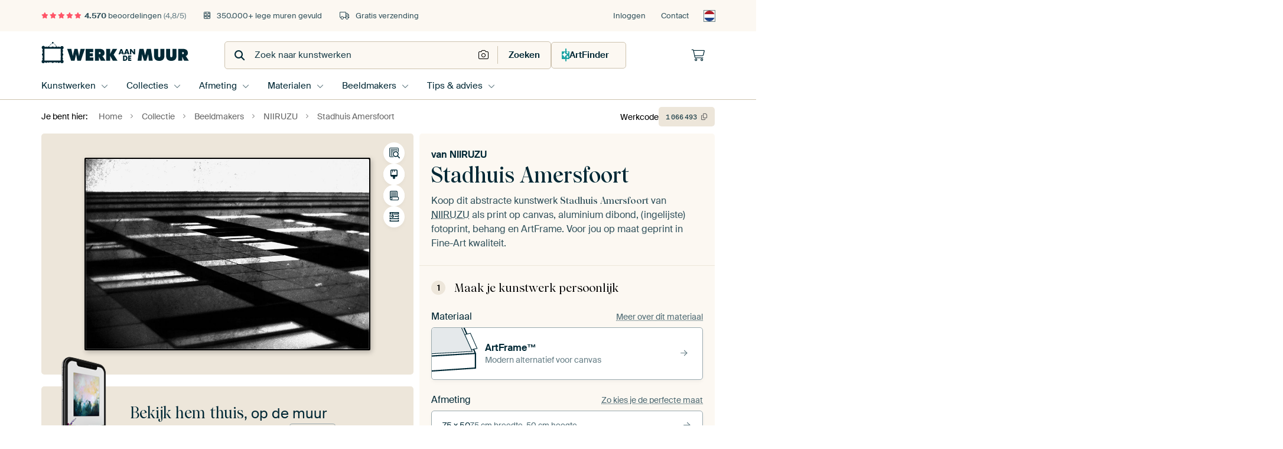

--- FILE ---
content_type: text/css; charset=utf-8
request_url: https://static.ohmyprints.net/min/?f=css%2Felements%2Ffinder-dialog.css&version=319d6557d227c92dd8a61a5ae6b5d4eb&webp=1
body_size: 931
content:
.dialog--artfinder{background:0 0;box-shadow:none;border:0;color:var(--purewhite);padding:20px;max-height:100dvh}.dialog--artfinder[open]::backdrop{background:linear-gradient(160deg,rgba(0,40,53,.9) 0%,rgba(99,50,171,.9) 140%)}@media (min-width:992px){.dialog--artfinder{width:100vw;height:100vh;max-width:none;display:flex;justify-content:center;align-items:flex-start}.dialog--artfinder__wrapper{width:680px;max-width:680px;margin-top:auto;margin-bottom:auto}}html:has(.dialog--artfinder[open]){scrollbar-gutter:stable;background-color:rgba(57,64,106,1)}.dialog--artfinder .dialog__header{justify-content:flex-end;padding-bottom:10px;position:absolute;top:15px;right:15px;opacity:0;transition:all .2s ease-in-out}.dialog--artfinder[open] .dialog__header{opacity:1;transition-delay:.4s}@media (min-width:992px){.dialog--artfinder .dialog__header{padding-bottom:20px}}.dialog--artfinder .dialog__header button{color:rgba(255,255,255,.7)}.dialog--artfinder__icon{aspect-ratio:1/1;width:36px;border-radius:5px;box-shadow:0 12px 16px -4px rgba(16,24,40,.2),0 4px 6px -2px rgba(16,24,40,.1);display:flex;justify-content:center;align-items:center;margin:0 auto 20px;font-size:20px;position:relative;overflow:hidden}.dialog--artfinder__icon:before{content:'';position:absolute;z-index:-2;left:-50%;top:-50%;width:200%;height:200%;background-color:var(--deepblue);background-image:linear-gradient(rgba(255,255,255,0),rgba(255,255,255,.7));animation:Glowrotate 5s linear infinite}.dialog--artfinder__icon:after{content:'';position:absolute;z-index:-1;left:1px;top:1px;width:calc(100% - 2px);height:calc(100% - 2px);background:linear-gradient(140deg,#1ea4a4 0%,#7b08ad 100%);border-radius:4px}@keyframes Glowrotate{100%{transform:rotate(1turn)}}.dialog--artfinder__icon svg{margin-top:-3px}@media (min-width:992px){.dialog--artfinder__icon{width:52px;margin-bottom:30px;font-size:28px}}.dialog--artfinder__title{font-family:Wulkan,"Times New Roman",Arial,serif;font-size:var(--content-heading-2);line-height:1;text-align:center;margin:0 0 10px}.dialog--artfinder__subtitle{font-size:var(--content-heading-6);text-align:center;color:var(--deepblue-20)}@media (max-width:768px){.dialog--artfinder__title{font-size:32px}.dialog--artfinder__subtitle{font-size:16px}}.dialog--artfinder__field{background:var(--purewhite);border-radius:5px;outline:5px solid rgba(255,255,255,.2);margin:15px 0;position:relative;transition:all .1s ease-in-out}@media (min-width:768px){.dialog--artfinder__field{margin:30px 0 20px}}.dialog--artfinder__field-frame{position:relative;padding-bottom:50px}.dialog--artfinder__field-footnote{font-size:14px;color:rgba(255,255,255,.7);margin:0 0 20px}.dialog--artfinder__field:has(textarea:focus-within){outline-color:var(--turquoise);box-shadow:0 0 20px var(--turquoise)}.dialog--artfinder__field textarea{color:var(--deepblue);border:0;width:100%;font-size:16px;line-height:1.6;padding:20px;border-radius:5px;resize:none}.dialog--artfinder__field textarea:focus{outline:none}.dialog--artfinder__field button{background:var(--coral);color:var(--purewhite);width:36px;height:36px;border-radius:100px;box-shadow:0 12px 16px -4px rgba(16,24,40,.08),0 4px 6px -2px rgba(16,24,40,.03);display:flex;justify-content:center;align-items:center;position:absolute;bottom:20px;right:20px;transition:all .2s ease-in-out}.dialog--artfinder__field button:hover{background:#7b08ad;transform:scale(1.1)}.dialog--artfinder__field button:focus{outline:2px solid var(--turquoise);outline-offset:.2em}.dialog--artfinder__field-notice{padding:2px}.dialog--artfinder__field-notice-inner{background:var(--coral);padding:8px 20px;border-radius:3px;font-size:14px;color:var(--purewhite);display:flex;gap:20px;align-items:center}.dialog--artfinder__field-notice-inner svg{font-size:20px}.dialog--artfinder__field-aspect{color:var(--deepblue-60);display:flex;flex-direction:column;gap:4px;position:absolute;bottom:20px;left:20px;font-size:14px}.dialog--artfinder__field-aspect label i{width:18px;height:18px;display:flex;justify-content:center;align-items:center;margin:0 !important}.dialog--artfinder__field-aspect label i:after{content:'';display:block;height:100%;width:100%;border:1px solid var(--deepblue-60);border-radius:2px;background:var(--deepblue-5);transition:all .2s ease-in-out}.dialog--artfinder__field-aspect [for=ad-landscape] i:after{max-height:12px}.dialog--artfinder__field-aspect [for=ad-portrait] i:after{max-width:12px}.dialog--artfinder__field-aspect [for=ad-square] i:after{max-width:16px;max-height:16px}.dialog--artfinder__field-aspect input:checked+label i:after{border-color:var(--deepblue-80)}@media (max-width:440px){.dialog--artfinder__field-aspect{bottom:20px;width:calc(100% - 40px)}.dialog--artfinder__field button,.dialog--artfinder__field button:hover{bottom:80px}}@media (max-width:370px){.dialog--artfinder__field-aspect label i{display:none}}.dialog--artfinder__footer{color:rgba(255,255,255,.7);text-align:center;font-size:14px;border-top:1px solid rgba(255,255,255,.2);padding-top:10px;margin-top:15px}@media (min-width:992px){.dialog--artfinder__footer{padding-top:20px;margin-top:30px}}.dialog--artfinder__footer a{color:rgba(255,255,255,.7);text-decoration:underline}.dialog--artfinder__footer a:hover{color:var(--purewhite)}.dialog--artfinder__search-options-title{color:var(--deepblue-20);margin-bottom:10px;font-weight:700}.dialog--artfinder__search-options ul{margin:0;padding:0;list-style:none;display:flex;flex-direction:column;gap:10px;color:var(--deepblue-30)}.dialog--artfinder__search-options ul li{display:flex;gap:10px;align-items:center;transition:color .2s ease-in-out;font-size:14px}.dialog--artfinder__search-options ul li:hover{color:var(--purewhite);cursor:pointer}